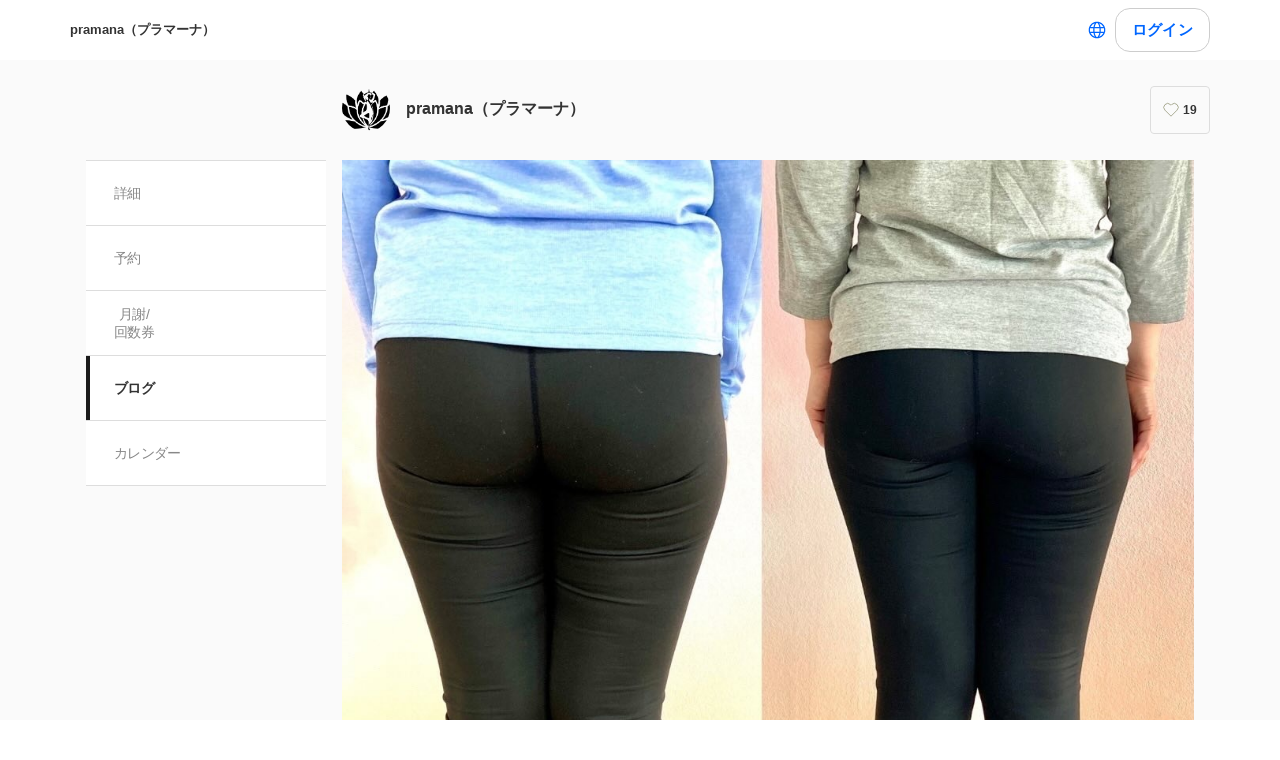

--- FILE ---
content_type: text/javascript
request_url: https://assets.coubic.com/_next/static/chunks/7438.c195849807d6981d.js
body_size: 704
content:
"use strict";(self.webpackChunk_N_E=self.webpackChunk_N_E||[]).push([[7438],{7438:function(t,e,r){r.r(e);var n=r(98732),o=r(85893),a=r(9041),u=r(67294),c=r(35108),i=new MutationObserver(function(t){document.querySelectorAll('.DraftEditor-root a[target="_blank"]').forEach(function(t){t.setAttribute("rel","noopener noreferrer")})});e.default=function(t){var e=t.value,r=(0,n._)((0,u.useState)(),2),f=r[0],s=r[1];return(0,u.useEffect)(function(){var t;try{t=a.EditorState.createWithContent((0,a.convertFromRaw)(JSON.parse(e)))}catch(e){t=a.EditorState.createEmpty()}s(t)},[e]),(0,u.useEffect)(function(){var t=document.querySelector(".DraftEditor-root");if(t)return i.observe(t,{childList:!0,subtree:!0}),function(){return i.disconnect()}},[]),(0,o.jsx)(c.Editor,{readOnly:!0,toolbarHidden:!0,editorState:f})}}}]);
//# sourceMappingURL=7438.c195849807d6981d.js.map